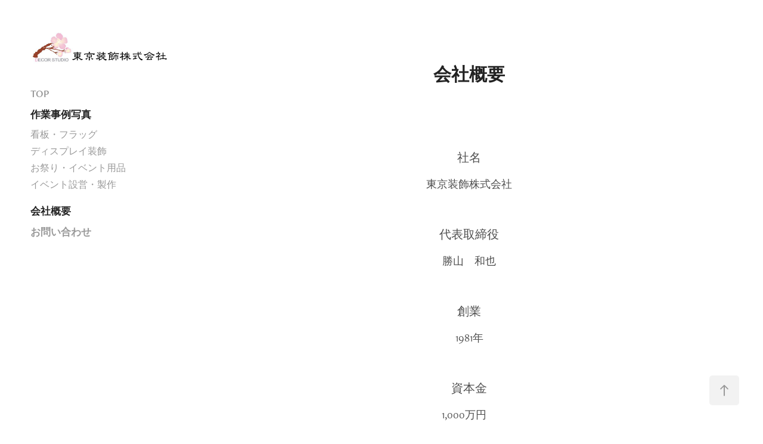

--- FILE ---
content_type: text/html; charset=utf-8
request_url: https://tousou-net.com/1665fcbef3eb29
body_size: 3344
content:
<!DOCTYPE HTML>
<html lang="en-US">
<head>
  <meta charset="UTF-8" />
  <meta name="viewport" content="width=device-width, initial-scale=1" />
      <meta name="description"  content="看板・フラッグ、ディスプレイ装飾、お祭り・イベント用品、「企画」から「製作」「設営」「撤去」まで、お客様のイメージを形にします。" />
      <meta name="twitter:card"  content="summary_large_image" />
      <meta name="twitter:site"  content="@AdobePortfolio" />
      <meta  property="og:title" content="東京装飾株式会社 - 会社概要" />
      <meta  property="og:description" content="看板・フラッグ、ディスプレイ装飾、お祭り・イベント用品、「企画」から「製作」「設営」「撤去」まで、お客様のイメージを形にします。" />
      <meta name="google-site-verification" content="mD-WS0IgnTaha6Mk237WcHm6T2zD--I3MtZ5cZVqlxM">
      <link rel="icon" href="[data-uri]"  />
        <link rel="apple-touch-icon" href="https://cdn.myportfolio.com/9c518d4a-b562-4b07-8bad-149eda5ba48c/505a4ab4-13e2-4e38-8ee7-0134cf56f435_carw_1x1x180.JPG?h=67cf71d9b70ffa99f150fbf22b9defa4" />
      <link rel="stylesheet" href="/dist/css/main.css" type="text/css" />
      <link rel="stylesheet" href="https://cdn.myportfolio.com/9c518d4a-b562-4b07-8bad-149eda5ba48c/717829a48b5fad64747b7bf2f577ae731759451907.css?h=a5521021b812ec2a91fd7e836c48faf3" type="text/css" />
    <link rel="canonical" href="https://tousou-net.com/1665fcbef3eb29" />
      <title>東京装飾株式会社 - 会社概要</title>
    <script type="text/javascript" src="//use.typekit.net/ik/[base64].js?cb=8dae7d4d979f383d5ca1dd118e49b6878a07c580" async onload="
    try {
      window.Typekit.load();
    } catch (e) {
      console.warn('Typekit not loaded.');
    }
    "></script>
</head>
  <body class="transition-enabled">  <div class='page-background-video page-background-video-with-panel'>
  </div>
  <div class="js-responsive-nav">
    <div class="responsive-nav has-social">
      <div class="close-responsive-click-area js-close-responsive-nav">
        <div class="close-responsive-button"></div>
      </div>
          <nav data-hover-hint="nav">
      <div class="page-title">
        <a href="/top" >TOP</a>
      </div>
              <ul class="group">
                  <li class="gallery-title"><a href="/work" >作業事例写真</a></li>
            <li class="project-title"><a href="/1665fe9c39dee6" >看板・フラッグ</a></li>
            <li class="project-title"><a href="/166601490ea968" >ディスプレイ装飾</a></li>
            <li class="project-title"><a href="/1666014f8a0bdb" >お祭り・イベント用品</a></li>
            <li class="project-title"><a href="/166601545e18e6" >イベント設営・製作</a></li>
              </ul>
      <div class="page-title">
        <a href="/1665fcbef3eb29" class="active">会社概要</a>
      </div>
      <div class="page-title">
        <a href="/contact" >お問い合わせ</a>
      </div>
              <div class="social pf-nav-social" data-hover-hint="navSocialIcons">
                <ul>
                </ul>
              </div>
          </nav>
    </div>
  </div>
  <div class="site-wrap cfix">
    <div class="site-container">
      <div class="site-content e2e-site-content">
        <div class="sidebar-content">
          <header class="site-header">
              <div class="logo-wrap" data-hover-hint="logo">
                    <div class="logo e2e-site-logo-text logo-image  ">
    <a href="/top" class="image-normal image-link">
      <img src="https://cdn.myportfolio.com/9c518d4a-b562-4b07-8bad-149eda5ba48c/35914999-bd99-43b4-aa31-4ee51897179a_rwc_16x16x855x207x4096.JPG?h=e785d42fad1421c3838ae7896a7ce859" alt="東京装飾 株式会社">
    </a>
</div>
              </div>
  <div class="hamburger-click-area js-hamburger">
    <div class="hamburger">
      <i></i>
      <i></i>
      <i></i>
    </div>
  </div>
          </header>
              <nav data-hover-hint="nav">
      <div class="page-title">
        <a href="/top" >TOP</a>
      </div>
              <ul class="group">
                  <li class="gallery-title"><a href="/work" >作業事例写真</a></li>
            <li class="project-title"><a href="/1665fe9c39dee6" >看板・フラッグ</a></li>
            <li class="project-title"><a href="/166601490ea968" >ディスプレイ装飾</a></li>
            <li class="project-title"><a href="/1666014f8a0bdb" >お祭り・イベント用品</a></li>
            <li class="project-title"><a href="/166601545e18e6" >イベント設営・製作</a></li>
              </ul>
      <div class="page-title">
        <a href="/1665fcbef3eb29" class="active">会社概要</a>
      </div>
      <div class="page-title">
        <a href="/contact" >お問い合わせ</a>
      </div>
                  <div class="social pf-nav-social" data-hover-hint="navSocialIcons">
                    <ul>
                    </ul>
                  </div>
              </nav>
        </div>
        <main>
  <div class="page-container js-site-wrap" data-context="page.page.container" data-hover-hint="pageContainer">
    <section class="page standard-modules">
        <header class="page-header content" data-context="pages" data-identity="id:p665fcbef3b6a2da8aa7cb274b534ba598c7d29a185162f1bdef59" data-hover-hint="pageHeader" data-hover-hint-id="p665fcbef3b6a2da8aa7cb274b534ba598c7d29a185162f1bdef59">
            <h1 class="title preserve-whitespace e2e-site-page-title">会社概要</h1>
            <p class="description"></p>
        </header>
      <div class="page-content js-page-content" data-context="pages" data-identity="id:p665fcbef3b6a2da8aa7cb274b534ba598c7d29a185162f1bdef59">
        <div id="project-canvas" class="js-project-modules modules content">
          <div id="project-modules">
              
              
              
              
              
              <div class="project-module module text project-module-text align- js-project-module e2e-site-project-module-text">
  <div class="rich-text js-text-editable module-text"><div><span class="texteditor-inline-fontsize" style="font-size:20px;"><span style="color:#4e4e4e;" class="texteditor-inline-color">社名</span></span></div><div><span style="color:#4e4e4e;" class="texteditor-inline-color">東京装飾株式会社</span></div></div>
</div>

              
              
              
              
              
              
              
              
              
              <div class="project-module module text project-module-text align- js-project-module e2e-site-project-module-text">
  <div class="rich-text js-text-editable module-text"><div><span style="font-size:20px;" class="texteditor-inline-fontsize"><span style="color:#4e4e4e;" class="texteditor-inline-color">代表取締役</span></span></div><div><span style="color:#4e4e4e;" class="texteditor-inline-color">勝山　和也</span></div></div>
</div>

              
              
              
              
              
              
              
              
              
              <div class="project-module module text project-module-text align- js-project-module e2e-site-project-module-text">
  <div class="rich-text js-text-editable module-text"><div><span class="texteditor-inline-color" style="color:#4e4e4e;"><span style="font-size:20px;">創業</span></span></div><div><span class="texteditor-inline-color" style="color:#4e4e4e;">1981年</span></div></div>
</div>

              
              
              
              
              
              
              
              
              
              <div class="project-module module text project-module-text align- js-project-module e2e-site-project-module-text">
  <div class="rich-text js-text-editable module-text"><div><span class="texteditor-inline-fontsize" style="font-size:20px;"><span class="texteditor-inline-color" style="color:#4e4e4e;">資本金</span></span></div><div><span class="texteditor-inline-color" style="color:#4e4e4e;">1,000万円　</span><br></div></div>
</div>

              
              
              
              
              
              
              
              
              
              <div class="project-module module text project-module-text align- js-project-module e2e-site-project-module-text">
  <div class="rich-text js-text-editable module-text"><div><span class="texteditor-inline-color" style="color:#4e4e4e;"><span class="texteditor-inline-fontsize" style="font-size:20px;">電話番号</span></span></div><div><span class="texteditor-inline-color" style="color:#4e4e4e;">03-3642-7749</span><br></div></div>
</div>

              
              
              
              
              
              
              
              
              
              <div class="project-module module text project-module-text align- js-project-module e2e-site-project-module-text">
  <div class="rich-text js-text-editable module-text"><div><span style="font-size:20px;" class="texteditor-inline-fontsize"><span style="color:#4e4e4e;" class="texteditor-inline-color">所在地</span></span></div><div><span style="color:#4e4e4e;" class="texteditor-inline-color">東京都江東区平野4-13-6</span></div></div>
</div>

              
              
              
              
              
              
              
              
              
              <div class="project-module module text project-module-text align- js-project-module e2e-site-project-module-text">
  <div class="rich-text js-text-editable module-text"><div style="text-align:center;"><div style="text-align:center;"><span class="texteditor-inline-fontsize" style="font-size:20px;"><span class="texteditor-inline-color" style="color:#4e4e4e;">事業内容</span></span></div><div style="text-align:center;"><span class="texteditor-inline-color" style="color:#4e4e4e;">看板・フラッグの製作・取付、ディスプレイ装飾</span></div><div style="text-align:center;"><span class="texteditor-inline-color" style="color:#4e4e4e;">お祭り用品・イベント用品の販売、イベント設営・製作</span><span class="texteditor-inline-color" style="color:#4e4e4e;"><span class="texteditor-inline-color" style="color:#4e4e4e;"></span></span></div></div></div>
</div>

              
              
              
              
          </div>
        </div>
      </div>
    </section>
        <section class="back-to-top" data-hover-hint="backToTop">
          <a href="#"><span class="arrow">&uarr;</span><span class="preserve-whitespace">Back to Top</span></a>
        </section>
        <a class="back-to-top-fixed js-back-to-top back-to-top-fixed-with-panel" data-hover-hint="backToTop" data-hover-hint-placement="top-start" href="#">
          <svg version="1.1" id="Layer_1" xmlns="http://www.w3.org/2000/svg" xmlns:xlink="http://www.w3.org/1999/xlink" x="0px" y="0px"
           viewBox="0 0 26 26" style="enable-background:new 0 0 26 26;" xml:space="preserve" class="icon icon-back-to-top">
          <g>
            <path d="M13.8,1.3L21.6,9c0.1,0.1,0.1,0.3,0.2,0.4c0.1,0.1,0.1,0.3,0.1,0.4s0,0.3-0.1,0.4c-0.1,0.1-0.1,0.3-0.3,0.4
              c-0.1,0.1-0.2,0.2-0.4,0.3c-0.2,0.1-0.3,0.1-0.4,0.1c-0.1,0-0.3,0-0.4-0.1c-0.2-0.1-0.3-0.2-0.4-0.3L14.2,5l0,19.1
              c0,0.2-0.1,0.3-0.1,0.5c0,0.1-0.1,0.3-0.3,0.4c-0.1,0.1-0.2,0.2-0.4,0.3c-0.1,0.1-0.3,0.1-0.5,0.1c-0.1,0-0.3,0-0.4-0.1
              c-0.1-0.1-0.3-0.1-0.4-0.3c-0.1-0.1-0.2-0.2-0.3-0.4c-0.1-0.1-0.1-0.3-0.1-0.5l0-19.1l-5.7,5.7C6,10.8,5.8,10.9,5.7,11
              c-0.1,0.1-0.3,0.1-0.4,0.1c-0.2,0-0.3,0-0.4-0.1c-0.1-0.1-0.3-0.2-0.4-0.3c-0.1-0.1-0.1-0.2-0.2-0.4C4.1,10.2,4,10.1,4.1,9.9
              c0-0.1,0-0.3,0.1-0.4c0-0.1,0.1-0.3,0.3-0.4l7.7-7.8c0.1,0,0.2-0.1,0.2-0.1c0,0,0.1-0.1,0.2-0.1c0.1,0,0.2,0,0.2-0.1
              c0.1,0,0.1,0,0.2,0c0,0,0.1,0,0.2,0c0.1,0,0.2,0,0.2,0.1c0.1,0,0.1,0.1,0.2,0.1C13.7,1.2,13.8,1.2,13.8,1.3z"/>
          </g>
          </svg>
        </a>
  </div>
              <footer class="site-footer" data-hover-hint="footer">
                  <div class="social pf-footer-social" data-context="theme.footer" data-hover-hint="footerSocialIcons">
                    <ul>
                    </ul>
                  </div>
                <div class="footer-text">
                  東京装飾株式会社
                </div>
              </footer>
        </main>
      </div>
    </div>
  </div>
</body>
<script type="text/javascript">
  // fix for Safari's back/forward cache
  window.onpageshow = function(e) {
    if (e.persisted) { window.location.reload(); }
  };
</script>
  <script type="text/javascript">var __config__ = {"page_id":"p665fcbef3b6a2da8aa7cb274b534ba598c7d29a185162f1bdef59","theme":{"name":"jackie\/rose"},"pageTransition":true,"linkTransition":true,"disableDownload":false,"localizedValidationMessages":{"required":"This field is required","Email":"This field must be a valid email address"},"lightbox":{"enabled":true,"color":{"opacity":0.94,"hex":"#fff"}},"cookie_banner":{"enabled":false}};</script>
  <script type="text/javascript" src="/site/translations?cb=8dae7d4d979f383d5ca1dd118e49b6878a07c580"></script>
  <script type="text/javascript" src="/dist/js/main.js?cb=8dae7d4d979f383d5ca1dd118e49b6878a07c580"></script>
</html>
